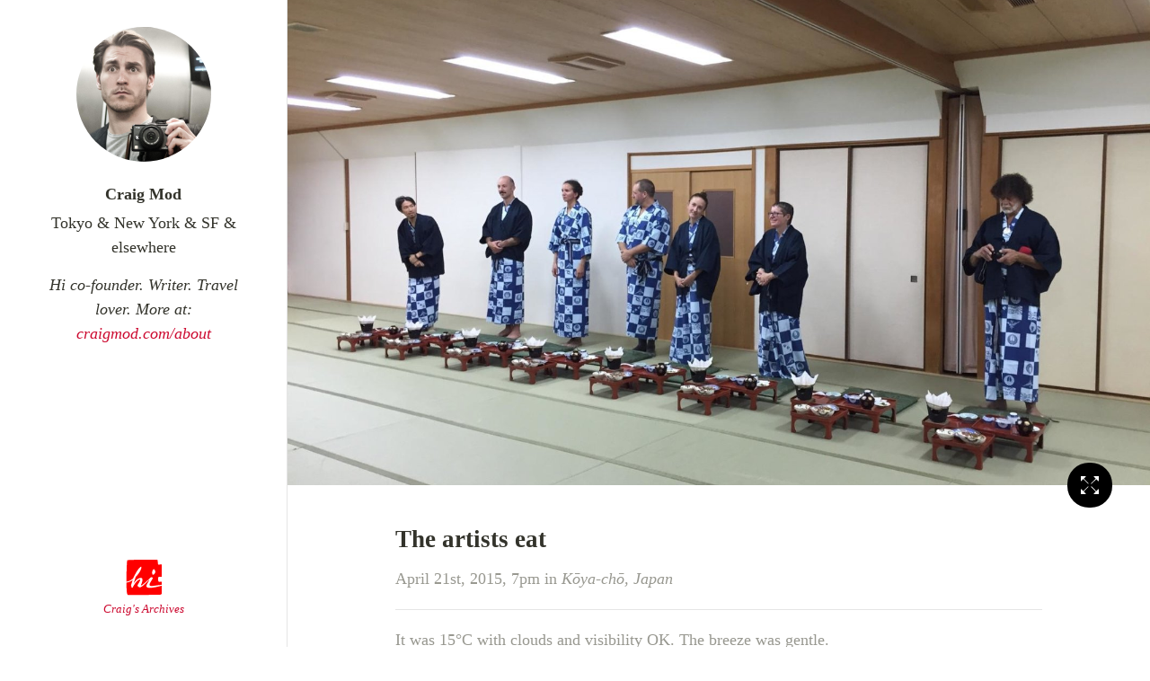

--- FILE ---
content_type: text/html
request_url: http://hi.craigmod.com/moments/0z1tdtmw.html
body_size: 2373
content:
<!doctype html>
  <head>
    <meta charset="utf-8">
    <meta http-equiv="X-UA-Compatible" content="IE=edge,chrome=1">
    <title>The artists eat </title>
    <meta name="description" content="">
    <meta name="viewport" content="width=device-width, initial-scale=1">
    <link rel="apple-touch-icon" href="apple-touch-icon.png">

    <link rel="stylesheet" href="../css/normalize.css">
    <link rel="stylesheet" href="../css/main.css">
    <style type="text/css">
      .map iframe{
        pointer-events: none;
      }
    </style>
  </head>
  <body class="moment-page">
    <header>
      <div class="logo">
        <a href="../">
          <svg version="1.1" xmlns="http://www.w3.org/2000/svg" xmlns:xlink="http://www.w3.org/1999/xlink" x="0px" y="0px" width="40px" height="40px" viewBox="0 0 43 43" enable-background="new 0 0 43 43" xml:space="preserve">
            <g>
            <path class="background" fill="#FF0000" d="M1.769,0.671c-0.686,0.7-1.771,34.654-0.128,39.926c0.584,1.878,1.245,1.719,1.964,1.725
                  c0.72,0.005,36.007-0.368,37.469-0.44c1.555-0.076,2.321-1.021,2.516-3.294c0.097-1.134-0.069-12.161-0.204-12.325
                  c-0.134-0.166-2.698,0.159-3.418,0.243c-0.721,0.084-1.16-1.179-1.155-1.807c0.005-0.63-0.164-2.071-0.159-2.699
                  c0.005-0.63,0.439-1.437,1.16-1.512c0.701-0.075,3.707,0.16,3.883-0.13c0.176-0.292,0.013-12.528,0.02-13.427
                  c0.007-0.899-0.799-1.355-1.608-1.361c-0.81-0.006-2.251,0.432-2.251,0.432s-1.438-0.011-1.429-1.27
                  c0.01-1.258-0.329-3.959-0.329-3.959s-0.175-0.721-0.984-0.727C36.305,0.039,2.661-0.239,1.769,0.671z"></path>
            <path class="foreground" fill="#FFFFFF" d="M16.926,33.116c-1.678-0.013-3.272-1.749-2.785-2.764c0.444-0.928,4.122-6.668,2.953-6.677
                  c-4.23-0.033-8.743,9.599-9.014,9.777c-0.271,0.177-1.662-0.238-1.478-0.822c0.391-1.236-0.347-1.576-0.347-1.576
                  c0.007-0.898,2.076-6.817,2.076-6.817c-1.495,1.518-5.697,3.081-7.657,3.186c-1.395,0.074-0.191-1.155-0.191-1.155
                  s3.876-0.038,8.312-3.87c0,0,5.074-11.613,9.281-14.092c1.254-0.739,0.779,3.918-3.125,8.743c-0.51,0.631-1.816,2.234-3.084,3.483
                  l-2.399,7.985c0,0,3.709-6.807,8.685-6.767c3.147,0.023,1.396,5.585,0.299,7.825c-1.097,2.239,0.665,1.023,1.345,0.55
                  c2.486-1.735,9.823-8.602,10.095-8.96c0.272-0.357,2.116-0.298,2.378,0.604c0.263,0.901-3.917,6.534-3.927,7.838
                  c-0.011,1.304,0.929,1.896,2.143,1.905c1.214,0.009,12.603-1.605,13.149-1.652c0.473-0.042,0.541,0.917,0,1.081
                  c-0.688,0.21-10.379,2.84-15.415,2.802c-1.349-0.011-3.683-0.568-3.67-2.231c0.008-1.08,3.516-6.919,3.472-7.078
                  c-0.043-0.157-0.133-0.169-0.291-0.113C27.574,24.375,19.488,33.136,16.926,33.116z"></path>
            <path class="foreground" fill="#FFFFFF" d="M31.606,14.524c0.012-1.482,1.284-3.227,1.914-3.222s1.82,1.408,1.863,3.252
                  c0.034,1.438-1.87,3.447-2.454,3.354c-0.583-0.095-1.26,0.125-1.337-1.539C31.516,14.704,31.606,14.524,31.606,14.524z"></path>
            </g>
          </svg>
          <span>Craig's Archives</span>
        </a>
      </div>
      <div class="profile">
                  <a href="../"><img class="avatar" src="../images/530b2ab7c19cc247718b892e.jpg"></a>
                <div id="name">Craig&nbsp;Mod</div>
                  
                          <div id="location">Tokyo &amp; New York &amp; SF &amp; elsewhere</div>
                          <div id="bio">Hi co-founder. 

Writer. Travel lover. 

More at: <a href="https://craigmod.com/about/">craigmod.com/about</a></div>
              </div>
    </header>

    <main>
      <div class="content">
        <div class="moment-single">
                      <div class="full-img-wrap zoom">
              <img class="full-img" src="../images/55362b9313f4b3ae418b4602.jpg" />
            </div>
            <div class="cover" style="background-image: url(../images/55362b9313f4b3ae418b4602.jpg)">
              <button class="button button-zoom zoom">
                <img src="../css/zoom-icon.svg" />
              </button>
            </div>
                    <div class="container">
            <div class="moment-header">
              <h2 class="title">The artists eat</h2>
              <p class="date">April 21st, 2015, 7pm
                in&nbsp;<span class="location">Kōya-chō,&nbsp;Japan</span>
              </p>
            </div>
                        <div class="moment-footer">
                              <p class="weather">It was 15°C with clouds and visibility OK. The breeze was gentle.</p>
                            <div class="map">
                <iframe
                  width="100%"
                  height="350"
                  frameborder="0" style="border:0"
                  src="https://www.google.com/maps/embed/v1/view?key=AIzaSyAL8NSsmxfADMOyhK7k954zfSoK1fF5REg&center=34.210833,135.586389&language=en&zoom=12" allowfullscreen>
                </iframe>
              </div>
                          </div>
          </div>
        </div>
      </div>
    </main>

    <script src="../js/jquery.min.js"></script> 
<script type="text/javascript">
      $(document).ready(function() {
        $('.zoom').on('click', function() {
          $('body').find('.full-img-wrap').toggleClass('is-visible');
        })
      });

      $(document).on('click', '.map', function () {
        $('.map iframe').css("pointer-events", "auto");
      });

      $(document).on('mouseleave', '.map', function() {
        $('.map iframe').css("pointer-events", "none");
      });

    </script>

     

  </body>
</html>


--- FILE ---
content_type: image/svg+xml
request_url: http://hi.craigmod.com/css/zoom-icon.svg
body_size: 1051
content:
<?xml version="1.0" encoding="UTF-8" standalone="no"?>
<svg width="90px" height="90px" viewBox="0 0 90 90" version="1.1" xmlns="http://www.w3.org/2000/svg" xmlns:xlink="http://www.w3.org/1999/xlink" xmlns:sketch="http://www.bohemiancoding.com/sketch/ns">
    <!-- Generator: Sketch 3.3.3 (12072) - http://www.bohemiancoding.com/sketch -->
    <title>zoom-icon</title>
    <desc>Created with Sketch.</desc>
    <defs></defs>
    <g id="Page-1" stroke="none" stroke-width="1" fill="none" fill-rule="evenodd" sketch:type="MSPage">
        <g id="zoom-icon" sketch:type="MSLayerGroup" fill="#ffffff">
            <path d="M65.5,87.2 C65.2,87.5 65,87.9 65,88.3 C65,88.7 65.2,89.1 65.5,89.4 C65.8,89.7 66.2,89.9 66.6,89.9 L77.4,89.9 L88.2,89.9 C89.1,89.9 89.8,89.2 89.8,88.3 L89.8,77.5 L89.8,66.7 C89.8,66.3 89.6,65.9 89.3,65.6 C88.7,65 87.7,65 87,65.6 L83.8,68.8 L77.3,75.3 L71,68.7 L53.8,51.5 C53.2,50.9 52.1,50.9 51.5,51.5 C50.9,52.1 50.9,53.1 51.5,53.8 L68.7,71 L75.2,77.5 L68.7,84 L65.5,87.2 L65.5,87.2 Z" id="Shape" sketch:type="MSShapeGroup"></path>
            <path d="M88.4,0 L77.5,0 L66.7,0 C66.3,0 65.9,0.2 65.6,0.5 C65.3,0.8 65.1,1.2 65.1,1.6 C65.1,2.1 65.3,2.4 65.6,2.7 L68.8,5.9 L75.3,12.4 L68.7,19 L51.5,36.2 C50.9,36.8 50.9,37.9 51.5,38.5 C51.8,38.8 52.2,39 52.6,39 C53,39 53.4,38.8 53.7,38.5 L71,21.3 L77.5,14.8 L84,21.3 L87.2,24.5 C87.5,24.8 87.9,25 88.3,25 C88.7,25 89.1,24.8 89.4,24.5 C89.7,24.2 89.9,23.8 89.9,23.4 L89.9,12.5 L89.9,1.6 C90,0.7 89.3,0 88.4,0 L88.4,0 Z" id="Shape" sketch:type="MSShapeGroup"></path>
            <path d="M24.5,2.8 C24.8,2.5 25,2.1 25,1.7 C25,1.3 24.8,0.9 24.5,0.6 C24.1,0.2 23.7,0 23.3,0 L12.5,0 L1.6,0 C0.7,0 0,0.7 0,1.6 L0,12.4 L0,23.2 C0,23.7 0.2,24.1 0.5,24.3 C0.8,24.6 1.2,24.8 1.6,24.8 C2,24.8 2.4,24.6 2.7,24.3 L5.9,21.1 L12.4,14.6 L18.9,21.1 L36.1,38.3 C36.4,38.6 36.8,38.8 37.2,38.8 C37.6,38.8 38,38.6 38.3,38.3 C38.9,37.7 38.9,36.6 38.3,36 L21.3,19 L14.8,12.5 L21.3,6 L24.5,2.8 L24.5,2.8 Z" id="Shape" sketch:type="MSShapeGroup"></path>
            <path d="M0,77.5 L0,88.3 C0,89.3 0.7,90 1.6,90 L12.4,90 L23.2,90 C23.6,90 24,89.8 24.3,89.5 C24.6,89.2 24.8,88.8 24.8,88.4 C24.8,87.9 24.6,87.5 24.3,87.3 L21.1,84.1 L14.6,77.6 L21.1,71.1 L38.3,53.9 C38.9,53.3 38.9,52.2 38.3,51.6 C37.7,51 36.7,51 36,51.6 L19,68.7 L12.5,75.2 L6,68.7 L2.8,65.5 C2.2,64.9 1.2,64.9 0.5,65.5 C0.2,65.8 0,66.2 0,66.7 L0,77.5 L0,77.5 Z" id="Shape" sketch:type="MSShapeGroup"></path>
        </g>
    </g>
</svg>
